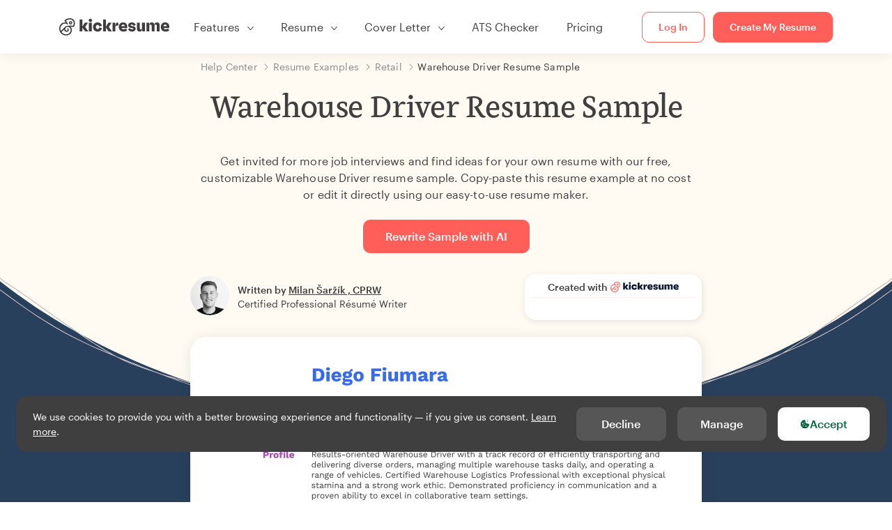

--- FILE ---
content_type: text/html; charset=utf-8
request_url: https://www.kickresume.com/en/help-center/warehouse-driver-resume-sample/
body_size: 16950
content:










<!DOCTYPE html>
<html lang="en"
      >
  <head>
    <meta charset="utf-8" />
    <meta name="viewport" content="width=device-width, initial-scale=1, shrink-to-fit=no" />
    <meta http-equiv="X-UA-Compatible" content="ie=edge" />
    <meta name="apple-itunes-app" content="app-id=1523618695" />
    
      
        <meta name="robots"
              content="index, follow, max-image-preview:large, max-snippet:-1, max-video-preview:-1" />
      
    
    <title>
      Warehouse Driver Resume Sample | Kickresume
    </title>

    <link rel="preload"
          href="https://d1civoyjepycei.cloudfront.net/static/fonts/Henk-Work-Regular.dda89f50fa47.woff"
          as="font"
          type="font/woff"
          crossorigin />
    <link rel="preload"
          href="https://d1civoyjepycei.cloudfront.net/static/fonts/Graphik-Regular-Web.9d6366cc35a8.woff2"
          as="font"
          type="font/woff2"
          crossorigin />
    <link rel="preload"
          href="https://d1civoyjepycei.cloudfront.net/static/fonts/Graphik-Medium-Web.e8b835d2ea32.woff2"
          as="font"
          type="font/woff2"
          crossorigin />

    
  
  
    
      <link rel="alternate" hreflang="en" href="https://www.kickresume.com/en/help-center/warehouse-driver-resume-sample/" />
    
  
    
      <link rel="alternate" hreflang="sk" href="https://www.kickresume.com/sk/karierne-centrum/vodic-v-sklade-vzor-zivotopisu/" />
    
  
    
      <link rel="alternate" hreflang="es" href="https://www.kickresume.com/es/centro-orientacion/conductor-almacen-modelo-curriculum/" />
    
  
    
      <link rel="alternate" hreflang="de" href="https://www.kickresume.com/de/hilfecenter/lagerfahrer-lebenslauf/" />
    
  
    
      <link rel="alternate" hreflang="pt" href="https://www.kickresume.com/pt/centro-de-ajuda/condutor-armazem-amostra-de-curriculo/" />
    
  
    
      <link rel="alternate" hreflang="it" href="https://www.kickresume.com/it/centro-assistenza/autista-magazzino-modello-di-cv/" />
    
  
  
    <link rel="alternate" hreflang="x-default" href="https://www.kickresume.com/en/help-center/warehouse-driver-resume-sample/" />
  


    
      <link rel="apple-touch-icon" sizes="57x57" href="/static/img/favicon/apple-icon-57x57.png" />
      <link rel="apple-touch-icon" sizes="60x60" href="/static/img/favicon/apple-icon-60x60.png" />
      <link rel="apple-touch-icon" sizes="72x72" href="/static/img/favicon/apple-icon-72x72.png" />
      <link rel="apple-touch-icon" sizes="76x76" href="/static/img/favicon/apple-icon-76x76.png" />
      <link rel="apple-touch-icon" sizes="114x114" href="/static/img/favicon/apple-icon-114x114.png" />
      <link rel="apple-touch-icon" sizes="120x120" href="/static/img/favicon/apple-icon-120x120.png" />
      <link rel="apple-touch-icon" sizes="144x144" href="/static/img/favicon/apple-icon-144x144.png" />
      <link rel="apple-touch-icon" sizes="152x152" href="/static/img/favicon/apple-icon-152x152.png" />
      <link rel="apple-touch-icon" sizes="180x180" href="/static/img/favicon/apple-icon-180x180.png" />
      <link rel="icon"
            type="image/png"
            sizes="192x192"
            href="/static/img/favicon/android-icon-192x192.png" />
      <link rel="icon" type="image/png" sizes="32x32" href="/static/img/favicon/favicon-32x32.png" />
      <link rel="icon" type="image/png" sizes="96x96" href="/static/img/favicon/favicon-96x96.png" />
      <link rel="icon" type="image/png" sizes="16x16" href="/static/img/favicon/favicon-16x16.png" />
    

    <link rel="manifest" href="/static/img/favicon/manifest.json" />

    
      <meta name="msapplication-TileColor" content="#ffffff" />
      <meta name="msapplication-TileImage" content="https://d1civoyjepycei.cloudfront.net/static/img/favicon/ms-icon-144x144.7e77c5303a46.png" />
      <meta name="theme-color" content="#ffffff" />
    

    
      <meta property="og:site_name" content="Kickresume" />
      <meta property="og:url" content="https://www.kickresume.com/en/help-center/warehouse-driver-resume-sample/" />
      <meta property="og:locale" content="en_EN" />
      <meta property="fb:app_id" content="1545311135742676" />
      <meta name="twitter:card" content="summary_large_image" />
      <meta name="twitter:site" content="@kickresume" />
      <meta name="twitter:creator" content="@kickresume" />
    

    <meta property="og:type" content="website" />

    
  <meta name="title" content="Warehouse Driver Resume Sample" />
  <meta property="og:title" content="Warehouse Driver Resume Sample" />


    
  
    
      <meta name="description" content="Get invited for more job interviews and find ideas for your own resume with our free, customizable Warehouse Driver resume sample." />
      <meta property="og:description" content="Get invited for more job interviews and find ideas for your own resume with our free, customizable Warehouse Driver resume sample." />
    
  


    <meta property="og:image" content="https://d1xn1bcogdo8ve.cloudfront.net/1115/image.png" />

    
      <link rel="stylesheet" href="https://d1civoyjepycei.cloudfront.net/static/CACHE/css/output.69c0ebc61f2b.css" type="text/css">
    

    
      
  <script>
    window.dataLayer = [{
      intercomAppId: "olu2gwe6",
    }];
    
  </script>
  <script>window.ENABLE_GOOGLE_TAG = true;</script>
  <script>
    (function(w,d,s,l,i){w[l]=w[l]||[];w[l].push({'gtm.start':
    new Date().getTime(),event:'gtm.js'});var f=d.getElementsByTagName(s)[0],
    j=d.createElement(s),dl=l!='dataLayer'?'&l='+l:'';j.async=true;j.src=
    'https://www.googletagmanager.com/gtm.js?id='+i+dl;f.parentNode.insertBefore(j,f);
    })(window,document,'script','dataLayer', 'GTM-NPWF79H');
  </script>



      

    

    <script type="text/javascript" src="//widget.trustpilot.com/bootstrap/v5/tp.widget.bootstrap.min.js" async></script>

    
  <link rel="canonical" href="https://www.kickresume.com/en/help-center/warehouse-driver-resume-sample/" />
  


  
  <script type="application/ld+json">
  {
    "@context": "https://schema.org/",
    "@type": "CreativeWorkSeries",
    "aggregateRating": {
      "@type": "AggregateRating",
      "ratingValue": 4.7,
      "reviewCount": 58
    },
    "name": "Warehouse Driver Resume Sample"
  }
  </script>



  

  </head>

  <body class="body-help body-help--sample-detail">

    
      


  
  <div id="g_id_onload"
       data-client_id="986081539142-apj5le7ok9tie6pto041q0bepjofllbq.apps.googleusercontent.com"
       data-login_uri="https://www.kickresume.com/account/complete/google-onetap/"></div>


    

    
      
<div id="cookie-panel"
     class="cookie-panel cookie-panel-dark"
     data-active-state-label="Active"
     data-inactive-state-label="Inactive">
  <div id="cookie-consent-banner" class="cookie-consent-banner">
    <span class="cookie-consent-banner-text">
      We use cookies to provide you with a better browsing experience and functionality — if you give us consent. <a href="/privacy/#cookies">Learn more</a>.
    </span>
    <div class="cookie-consent-banner-buttons">
      <button class="btn btn-no-hover btn-dark"
              id="decline_btn">Decline</button>
      <button type="button"
              class="btn btn-no-hover btn-dark"
              id="cookie_settings_btn">Manage</button>
      <button class="btn cookie-consent-banner-accept-button" id="accept_all_btn">
        <svg xmlns="http://www.w3.org/2000/svg" viewBox="0 0 15 16" class="cookie-consent-banner--svg">
          <path d="M11.967.81a.67.67 0 0 0-.66.684c0 .363.316.683.668.68a.667.667 0 0 0 .652-.645h.002c0-.416-.283-.721-.662-.718zm-4.178.262c-1.81.024-3.431.568-4.816 1.758C1.802 3.838 1.026 5.093.672 6.6a7.198 7.198 0 0 0-.149 2.17 6.832 6.832 0 0 0 1.319 3.585c.82 1.126 1.876 1.953 3.19 2.442a6.864 6.864 0 0 0 1.624.36c1.09.101 2.602-.044 3.26-.294h.002c1.56-.592 2.826-1.68 3.709-3.218a6.742 6.742 0 0 0 .836-2.532c.059-.468.026-.947.035-1.422.003-.099-.048-.102-.123-.072-.154.061-.309.124-.467.178-.467.16-.88.033-1.254-.262a1.865 1.865 0 0 1-.431-.459c-.074-.12-.142-.114-.266-.074-1.103.362-2.53.087-3.115-1.139-.332-.698-.323-1.42-.139-2.15.042-.167.051-.254-.139-.354-.488-.254-.716-.698-.748-1.238-.018-.3.007-.602.1-.892.044-.136-.017-.157-.127-.157zm3.676 2.453a.662.662 0 0 0-.62.621c-.004.355.277.662.612.665.321.003.632-.303.637-.627.006-.331-.313-.663-.63-.659zM6.273 4.563c.31-.022.609.293.614.613.005.303-.314.616-.623.611a.605.605 0 0 1-.608-.61c0-.424.292-.592.617-.614zM3.984 6.394c.51 0 1.1.461 1.055 1.105.045.602-.54 1.09-1.078 1.078-.58-.013-1.083-.517-1.076-1.103a1.115 1.115 0 0 1 1.1-1.08zm3.307 1.357a.628.628 0 0 1 .643.64l-.002.003c0 .332-.294.637-.616.638a.672.672 0 0 1-.66-.64.648.648 0 0 1 .635-.641zM4.646 10.26a.776.776 0 0 1 .782.799.771.771 0 0 1-.783.755.802.802 0 0 1-.762-.787c.006-.4.373-.768.763-.767zm4.756.26c.558-.004 1.01.43 1.028 1.025.013.53-.479.987-1.018.998-.545.011-1.046-.533-.982-1.008-.04-.605.48-1.012.972-1.015z" />
        </svg>
        Accept
      </button>
    </div>
  </div>

  <div class="cookies fade modal"
       id="cookies-settings-modal"
       tabindex="-1"
       role="dialog"
       aria-hidden="true">
    <div class="modal-dialog modal-dialog-centered" role="document">
      <div class="modal-content">
        <div class="modal-header">
          <h5 class="modal-title">Privacy preference center</h5>
          <button type="button" class="close" data-dismiss="modal" aria-label="Close">
            <span aria-hidden="true">&times;</span>
          </button>
        </div>
        <div class="modal-body">
          <div class="cookie-modal-sidebar">
            <div role="menuitem" class="item selected" onclick="openCookieTab('your', this)">
              <div class="item-name">Your privacy</div>
            </div>
            <div role="menuitem" class="item" onclick="openCookieTab('necessary', this)">
              <div class="item-name">Necessary cookies</div>
              <label class="switch disabled">
                <input type="checkbox" checked disabled />
                <span class="slider round"></span>
              </label>
            </div>
            <div role="menuitem" class="item" onclick="openCookieTab('performance', this)">
              <div class="item-name">Performance cookies</div>
              <label class="switch">
                <input type="checkbox"
                       id="performance-cookie-setting"
                       onchange="handleCheckboxChange('performance', this)" />
                <span class="slider round"></span>
              </label>
            </div>
            <div role="menuitem" class="item" onclick="openCookieTab('advertising', this)">
              <div class="item-name">Marketing cookies</div>
              <label class="switch">
                <input type="checkbox"
                       id="advertising-cookie-setting"
                       onchange="handleCheckboxChange('advertising', this)" />
                <span class="slider round"></span>
              </label>
            </div>
          </div>
          <div id="your" class="cookie-modal-main open">
            <div class="heading">
              <div class="heading-text">Your privacy</div>
            </div>
            <div class="text">
              <p>
                <strong>We care about your privacy</strong>
              </p>
              <p>
                When you visit our website, we will use cookies to make sure you enjoy your stay. We respect your privacy and we’ll never share your resumes and cover letters with recruiters or job sites. On the other hand, we’re using several third party tools to help us run our website with all its functionality.
              </p>
              <p>
                But what exactly are cookies? Cookies are small bits of information which get stored on your computer. This information usually isn’t enough to directly identify you, but it allows us to deliver a page tailored to your particular needs and preferences.
              </p>
              <p>
                Because we really care about your right to privacy, we give you a lot of control over which cookies we use in your sessions. Click on the different category headings on the left to find out more, and change our default settings.
              </p>
              <p>
                However, remember that blocking some types of cookies may impact your experience of our website. Finally, note that we’ll need to use a cookie to remember your cookie preferences.
              </p>
            </div>
          </div>
          <div id="necessary" class="cookie-modal-main">
            <div class="heading">
              <div class="heading-text">Necessary cookies</div>
              <div class="heading-state active">Active</div>
            </div>
            <div class="text">
              <p>
                Without these cookies our website wouldn’t function and they cannot be switched off. We need them to provide services that you’ve asked for.
              </p>
              <p>
                Want an example? We use these cookies when you sign in to Kickresume. We also use them to remember things you’ve already done, like text you’ve entered into a registration form so it’ll be there when you go back to the page in the same session.
              </p>
            </div>
          </div>
          <div id="performance" class="cookie-modal-main">
            <div class="heading">
              <div class="heading-text">Performance cookies</div>
              <div class="heading-state"></div>
            </div>
            <div class="text">
              <p>
                Thanks to these cookies, we can count visits and traffic sources to our pages. This allows us to measure and improve the performance of our website and provide you with content you’ll find interesting.
              </p>
              <p>
                Performance cookies let us see which pages are the most and least popular, and how you and other visitors move around the site.
              </p>
              <p>
                All information these cookies collect is aggregated (it’s a statistic) and therefore completely anonymous. If you don’t let us use these cookies, you’ll leave us in the dark a bit, as we won’t be able to give you the content you may like.
              </p>
            </div>
          </div>
          <div id="advertising" class="cookie-modal-main">
            <div class="heading">
              <div class="heading-text">Marketing cookies</div>
              <div class="heading-state"></div>
            </div>
            <div class="text">
              <p>
                We use these cookies to uniquely identify your browser and internet device. Thanks to them, we and our partners can build a profile of your interests, and target you with discounts to our service and specialized content.
              </p>
              <p>
                On the other hand, these cookies allow some companies target you with advertising on other sites. This is to provide you with advertising that you might find interesting, rather than with a series of irrelevant ads you don’t care about.
              </p>
            </div>
          </div>
        </div>
        <div class="modal-footer">
          <button type="button" class="btn btn-outline-dark" id="save_settings_btn">Save Settings</button>
          <button type="button" class="btn btn-outline-dark" id="decline_btn">Decline</button>
          <button type="button" class="btn modal-footer--accept-btn" id="accept_all_btn">
            <svg xmlns="http://www.w3.org/2000/svg" viewBox="0 0 15 16" class="cookie-consent-banner--svg">
              <path d="M11.967.81a.67.67 0 0 0-.66.684c0 .363.316.683.668.68a.667.667 0 0 0 .652-.645h.002c0-.416-.283-.721-.662-.718zm-4.178.262c-1.81.024-3.431.568-4.816 1.758C1.802 3.838 1.026 5.093.672 6.6a7.198 7.198 0 0 0-.149 2.17 6.832 6.832 0 0 0 1.319 3.585c.82 1.126 1.876 1.953 3.19 2.442a6.864 6.864 0 0 0 1.624.36c1.09.101 2.602-.044 3.26-.294h.002c1.56-.592 2.826-1.68 3.709-3.218a6.742 6.742 0 0 0 .836-2.532c.059-.468.026-.947.035-1.422.003-.099-.048-.102-.123-.072-.154.061-.309.124-.467.178-.467.16-.88.033-1.254-.262a1.865 1.865 0 0 1-.431-.459c-.074-.12-.142-.114-.266-.074-1.103.362-2.53.087-3.115-1.139-.332-.698-.323-1.42-.139-2.15.042-.167.051-.254-.139-.354-.488-.254-.716-.698-.748-1.238-.018-.3.007-.602.1-.892.044-.136-.017-.157-.127-.157zm3.676 2.453a.662.662 0 0 0-.62.621c-.004.355.277.662.612.665.321.003.632-.303.637-.627.006-.331-.313-.663-.63-.659zM6.273 4.563c.31-.022.609.293.614.613.005.303-.314.616-.623.611a.605.605 0 0 1-.608-.61c0-.424.292-.592.617-.614zM3.984 6.394c.51 0 1.1.461 1.055 1.105.045.602-.54 1.09-1.078 1.078-.58-.013-1.083-.517-1.076-1.103a1.115 1.115 0 0 1 1.1-1.08zm3.307 1.357a.628.628 0 0 1 .643.64l-.002.003c0 .332-.294.637-.616.638a.672.672 0 0 1-.66-.64.648.648 0 0 1 .635-.641zM4.646 10.26a.776.776 0 0 1 .782.799.771.771 0 0 1-.783.755.802.802 0 0 1-.762-.787c.006-.4.373-.768.763-.767zm4.756.26c.558-.004 1.01.43 1.028 1.025.013.53-.479.987-1.018.998-.545.011-1.046-.533-.982-1.008-.04-.605.48-1.012.972-1.015z" />
            </svg>
            Accept All
          </button>
        </div>
      </div>
    </div>
  </div>
</div>

    

    
      
      <nav class="navbar main-navbar navbar-light nav-fixed nav-down autohide-off navbar-expand-lg mb-4">
        <div class="container container--wide">
          <a class="navbar-brand" href="/en/">
            
              <img width="158" height="25" src="https://d1civoyjepycei.cloudfront.net/static/img/logo/kickresume-black.4a2a4eb3ee16.svg" alt="Kickresume" />
            
          </a>
          <button class="navbar-toggler"
                  type="button"
                  data-toggle="collapse"
                  data-target="#navbarCollapse"
                  aria-controls="navbarCollapse"
                  aria-expanded="false"
                  aria-label="Toggle navigation">
            <span class="navbar-toggler-icon"></span>
          </button>
          <div class="collapse navbar-collapse offcanvas-collapse "
               id="navbarCollapse">
            <ul class="navbar-nav">
              <li class="nav-item dropdown onhover-dropdown">
                <a class="nav-link dropdown-toggle"
                   data-toggle="dropdown"
                   href="#"
                   role="button"
                   aria-haspopup="true"
                   aria-expanded="false">Features</a>
                <div class="dropdown-menu ml-0">
                  <div class="container container--wide dropdown-menu--col-wrapper last-narrow-col">
                    <div class="dropdown-menu--col">
                      <a class="dropdown-item dropdown-item-with-image" href="/en/resumes/">
                        <div class="nav-image">
                          <img width="50" height="50" src="https://d1civoyjepycei.cloudfront.net/static/img/color_icons/icon-cvbuilder.551449f5c0ed.svg" alt="" />
                        </div>
                        <div class="nav-content">
                          <div class="nav-content-title">Resume Builder</div>
                          <div class="nav-content-desc">Create your best resume yet. Get hired.</div>
                        </div>
                      </a>

                      <a class="dropdown-item dropdown-item-with-image" href="/en/cover-letters/">
                        <div class="nav-image">
                          <img width="50" height="50" src="https://d1civoyjepycei.cloudfront.net/static/img/color_icons/coverletters.fcc8147c16b6.svg" alt="" />
                        </div>
                        <div class="nav-content">
                          <div class="nav-content-title">Cover Letter Builder</div>
                          <div class="nav-content-desc">Attach a matching cover letter.</div>
                        </div>
                      </a>

                      <a class="dropdown-item dropdown-item-with-image" href="/en/online-web/">
                        <div class="nav-image">
                          <img width="50" height="50" src="https://d1civoyjepycei.cloudfront.net/static/img/color_icons/websites.d0bb2e871cf8.svg" alt="" />
                        </div>
                        <div class="nav-content">
                          <div class="nav-content-title">Website Builder</div>
                          <div class="nav-content-desc">Let employers find you online.</div>
                        </div>
                      </a>

                      <a class="dropdown-item dropdown-item-with-image" href="/en/ai-career-map/">
                        <div class="nav-image">
                          <img width="50" height="50" src="https://d1civoyjepycei.cloudfront.net/static/img/color_icons/career-path-explorer.329238f63c08.svg" alt="" />
                        </div>
                        <div class="nav-content">
                          <div class="nav-content-title">Career Map</div>
                          <div class="nav-content-desc">Find your ideal career path based on data.</div>
                        </div>
                      </a>
                    </div>
                    <div class="dropdown-menu--col">
                      <a class="dropdown-item dropdown-item-with-image" href="/en/resume-checker/">
                        <div class="nav-image">
                          <img width="50" height="50" src="https://d1civoyjepycei.cloudfront.net/static/img/color_icons/analytics.eff30fcd9d52.svg" alt="" />
                        </div>
                        <div class="nav-content">
                          <div class="nav-content-title">Resume Checker</div>
                          <div class="nav-content-desc">Get instant feedback for your resume.</div>
                        </div>
                      </a>

                      <a class="dropdown-item dropdown-item-with-image" href="/en/ai-resume-writer/">
                        <div class="nav-image">
                          <img width="50" height="50" src="https://d1civoyjepycei.cloudfront.net/static/img/color_icons/ai_resume_writer.bcc8b6ebfc54.svg" alt="" />
                        </div>
                        <div class="nav-content">
                          <div class="nav-content-title">AI Resume Writer</div>
                          <div class="nav-content-desc">Let AI write your resume.</div>
                        </div>
                      </a>

                      <a class="dropdown-item dropdown-item-with-image" href="/en/ai-cover-letter-writer/">
                        <div class="nav-image">
                          <img width="50" height="50" src="https://d1civoyjepycei.cloudfront.net/static/img/color_icons/ai_resume_writer.bcc8b6ebfc54.svg" alt="" />
                        </div>
                        <div class="nav-content">
                          <div class="nav-content-title">AI Cover Letter Writer</div>
                          <div class="nav-content-desc">
                            GPT-4.1 powered cover letter writer.
                          </div>
                        </div>
                      </a>

                      <a class="dropdown-item dropdown-item-with-image" href="/en/ai-resignation-letter-writer/">
                        <div class="nav-image">
                          <img width="50" height="50" src="https://d1civoyjepycei.cloudfront.net/static/img/color_icons/ai_resume_writer.bcc8b6ebfc54.svg" alt="" />
                        </div>
                        <div class="nav-content">
                          <div class="nav-content-title">AI Resignation Letter Generator</div>
                          <div class="nav-content-desc">AI can help you quit your job too.</div>
                        </div>
                      </a>
                    </div>
                    <div class="dropdown-menu--col d-none d-lg-block">
                      <a class="dropdown-item font-weight-bold dropdown-menu-category-title"
                         href="/en/help-center/resume-samples/">Resume Examples</a>
                      
                        <a class="dropdown-item"
                           href="/en/help-center/software-engineering-resume-samples/">
                          Software Engineering
                        </a>
                      
                        <a class="dropdown-item"
                           href="/en/help-center/engineering-resume-samples/">
                          Engineering
                        </a>
                      
                        <a class="dropdown-item"
                           href="/en/help-center/back-end-developer-resume-samples/">
                          Back-End Developer / Engineer
                        </a>
                      
                        <a class="dropdown-item"
                           href="/en/help-center/intern-resume-samples/">
                          Student Internship
                        </a>
                      
                        <a class="dropdown-item"
                           href="/en/help-center/business-resume-samples/">
                          Business
                        </a>
                      
                        <a class="dropdown-item"
                           href="/en/help-center/healthcare-resume-samples/">
                          Healthcare
                        </a>
                      
                      <a class="text-primary see-all-link" href="/en/help-center/resume-samples/">
                        View all examples
                      </a>
                    </div>
                  </div>
                </div>
              </li>
              <li class="nav-item dropdown onhover-dropdown">
                <a class="nav-link dropdown-toggle"
                   data-toggle="dropdown"
                   href="#"
                   role="button"
                   aria-haspopup="true"
                   aria-expanded="false">Resume</a>
                <div class="dropdown-menu ml-0">
                  <div class="container container--wide dropdown-menu--col-wrapper">
                    <div class="dropdown-menu--col">
                      <a class="dropdown-item dropdown-item-with-image" href="/en/resumes/">
                        <div class="nav-image">
                          <img width="50" height="50" src="https://d1civoyjepycei.cloudfront.net/static/img/color_icons/icon-cvbuilder.551449f5c0ed.svg" alt="" />
                        </div>
                        <div class="nav-content">
                          <div class="nav-content-title">Resume Builder</div>
                          <div class="nav-content-desc">Create your best resume yet. Get hired.</div>
                        </div>
                      </a>

                      <a class="dropdown-item dropdown-item-with-image" href="/en/ai-resume-writer/">
                        <div class="nav-image">
                          <img width="50" height="50" src="https://d1civoyjepycei.cloudfront.net/static/img/color_icons/ai_resume_writer.bcc8b6ebfc54.svg" alt="" />
                        </div>
                        <div class="nav-content">
                          <div class="nav-content-title">AI Resume Writer</div>
                          <div class="nav-content-desc">Let AI write your resume.</div>
                        </div>
                      </a>

                      <a class="dropdown-item dropdown-item-with-image" href="/en/resume-checker/">
                        <div class="nav-image">
                          <img width="50" height="50" src="https://d1civoyjepycei.cloudfront.net/static/img/color_icons/analytics.eff30fcd9d52.svg" alt="" />
                        </div>
                        <div class="nav-content">
                          <div class="nav-content-title">Resume Checker</div>
                          <div class="nav-content-desc">Get instant feedback for your resume.</div>
                        </div>
                      </a>

                      <a class="dropdown-item dropdown-item-with-image" href="/en/templates/resume/">
                        <div class="nav-image">
                          <img width="50" height="50" src="https://d1civoyjepycei.cloudfront.net/static/img/color_icons/icon-templates.5dcd9e98032d.svg" alt="" />
                        </div>
                        <div class="nav-content">
                          <div class="nav-content-title">Resume Templates</div>
                          <div class="nav-content-desc">Designed by typographers, approved by recruiters.</div>
                        </div>
                      </a>

                      <a class="dropdown-item dropdown-item-with-image d-lg-none"
                         href="/en/help-center/resume-samples/">
                        <div class="nav-image">
                          <img width="50" height="50" src="https://d1civoyjepycei.cloudfront.net/static/img/color_icons/icon-library.7752fc29b10b.svg" alt="" />
                        </div>
                        <div class="nav-content">
                          <div class="nav-content-title">Resume Examples</div>
                          <div class="nav-content-desc">Browse resume samples from real people who got hired.</div>
                        </div>
                      </a>

                      <a class="dropdown-item dropdown-item-with-image d-lg-none"
                         href="/en/help-center/how-to-write-resume/">
                        <div class="nav-image">
                          <img width="50" height="50" src="https://d1civoyjepycei.cloudfront.net/static/img/color_icons/icon-guides.0a7f822ce75f.svg" alt="" />
                        </div>
                        <div class="nav-content">
                          <div class="nav-content-title">Guides</div>
                          <div class="nav-content-desc">Learn to write an outstanding resume.</div>
                        </div>
                      </a>
                    </div>
                    <div class="dropdown-menu--col d-none d-lg-block">
                      <a class="dropdown-item font-weight-bold dropdown-menu-category-title"
                         href="/en/help-center/resume-samples/">Resume Examples</a>
                      
                        <a class="dropdown-item"
                           href="/en/help-center/software-engineering-resume-samples/">
                          Software Engineering
                        </a>
                      
                        <a class="dropdown-item"
                           href="/en/help-center/engineering-resume-samples/">
                          Engineering
                        </a>
                      
                        <a class="dropdown-item"
                           href="/en/help-center/back-end-developer-resume-samples/">
                          Back-End Developer / Engineer
                        </a>
                      
                        <a class="dropdown-item"
                           href="/en/help-center/intern-resume-samples/">
                          Student Internship
                        </a>
                      
                        <a class="dropdown-item"
                           href="/en/help-center/business-resume-samples/">
                          Business
                        </a>
                      
                        <a class="dropdown-item"
                           href="/en/help-center/healthcare-resume-samples/">
                          Healthcare
                        </a>
                      
                      <a class="text-primary see-all-link" href="/en/help-center/resume-samples/">
                        View all examples
                      </a>
                    </div>
                    <div class="dropdown-menu--col d-none d-lg-block">
                      <a class="dropdown-item font-weight-bold dropdown-menu-category-title"
                         href="/en/help-center/how-to-write-resume/">Guides</a>
                      
                      <a class="dropdown-item" href="/en/help-center/how-write-profile-resume/">How to Write a Professional Resume Summary? [+Examples]</a><a class="dropdown-item" href="/en/help-center/how-write-experience-resume/">How to Describe Your Work Experience on a Resume? [+Examples]</a><a class="dropdown-item" href="/en/help-center/how-write-skills-resume/">Resume Skills: How to Write a Skills Section in 2026? [+Examples]</a><a class="dropdown-item" href="/en/help-center/how-write-awards-strengths-accomplishments-graphs-resume/">How to List Awards and Achievements on a Resume [+Examples]</a>
                      <a class="text-primary see-all-link" href="/en/help-center/how-to-write-resume/">
                        View all guides
                      </a>
                    </div>
                  </div>
                </div>
              </li>
              <li class="nav-item dropdown onhover-dropdown">
                <a class="nav-link dropdown-toggle"
                   data-toggle="dropdown"
                   href="#"
                   role="button"
                   aria-haspopup="true"
                   aria-expanded="false">Cover Letter</a>
                <div class="dropdown-menu ml-0">
                  <div class="container container--wide dropdown-menu--col-wrapper">
                    <div class="dropdown-menu--col">
                      <a class="dropdown-item dropdown-item-with-image" href="/en/cover-letters/">
                        <div class="nav-image">
                          <img width="50" height="50" src="https://d1civoyjepycei.cloudfront.net/static/img/color_icons/coverletters.fcc8147c16b6.svg" alt="" />
                        </div>
                        <div class="nav-content">
                          <div class="nav-content-title">Cover Letter Builder</div>
                          <div class="nav-content-desc">Tell your story with a stunning cover letter.</div>
                        </div>
                      </a>

                      <a class="dropdown-item dropdown-item-with-image" href="/en/ai-cover-letter-writer/">
                        <div class="nav-image">
                          <img width="50" height="50" src="https://d1civoyjepycei.cloudfront.net/static/img/color_icons/ai_resume_writer.bcc8b6ebfc54.svg" alt="" />
                        </div>
                        <div class="nav-content">
                          <div class="nav-content-title">AI Cover Letter Writer</div>
                          <div class="nav-content-desc">
                            GPT-4.1 powered cover letter writer.
                          </div>
                        </div>
                      </a>

                      <a class="dropdown-item dropdown-item-with-image" href="/en/templates/cover-letter/">
                        <div class="nav-image">
                          <img width="50" height="50" src="https://d1civoyjepycei.cloudfront.net/static/img/color_icons/icon-templates.5dcd9e98032d.svg" alt="" />
                        </div>
                        <div class="nav-content">
                          <div class="nav-content-title">Cover Letter Templates</div>
                          <div class="nav-content-desc">Cover letter designs that match your resume.</div>
                        </div>
                      </a>

                      <a class="dropdown-item dropdown-item-with-image d-lg-none"
                         href="/en/help-center/cover-letter-samples/">
                        <div class="nav-image">
                          <img width="50" height="50" src="https://d1civoyjepycei.cloudfront.net/static/img/color_icons/icon-library.7752fc29b10b.svg" alt="" />
                        </div>
                        <div class="nav-content">
                          <div class="nav-content-title">Cover Letter Examples</div>
                          <div class="nav-content-desc">Cover letter samples from real people who got hired.</div>
                        </div>
                      </a>

                      <a class="dropdown-item dropdown-item-with-image d-lg-none"
                         href="/en/help-center/how-to-write-cover-letter/">
                        <div class="nav-image">
                          <img width="50" height="50" src="https://d1civoyjepycei.cloudfront.net/static/img/color_icons/icon-guides.0a7f822ce75f.svg" alt="" />
                        </div>
                        <div class="nav-content">
                          <div class="nav-content-title">Cover Letter Guides</div>
                          <div class="nav-content-desc">Learn to write an outstanding cover letter.</div>
                        </div>
                      </a>
                    </div>
                    <div class="dropdown-menu--col d-none d-lg-block">
                      <a class="dropdown-item font-weight-bold dropdown-menu-category-title"
                         href="/en/help-center/cover-letter-samples/">
                        Cover Letter Examples
                      </a>
                      
                        <a class="dropdown-item"
                           href="/en/help-center/software-engineering-cover-letter-samples/">
                          Software Engineering
                        </a>
                      
                        <a class="dropdown-item"
                           href="/en/help-center/engineering-cover-letter-samples/">
                          Engineering
                        </a>
                      
                        <a class="dropdown-item"
                           href="/en/help-center/back-end-developer-cover-letter-samples/">
                          Back-End Developer / Engineer
                        </a>
                      
                        <a class="dropdown-item"
                           href="/en/help-center/intern-cover-letter-samples/">
                          Student Internship
                        </a>
                      
                        <a class="dropdown-item"
                           href="/en/help-center/business-cover-letter-samples/">
                          Business
                        </a>
                      
                        <a class="dropdown-item"
                           href="/en/help-center/healthcare-cover-letter-samples/">
                          Healthcare
                        </a>
                      
                      <a class="text-primary see-all-link" href="/en/help-center/cover-letter-samples/">
                        View all examples
                      </a>
                    </div>
                    <div class="dropdown-menu--col d-none d-lg-block">
                      <a class="dropdown-item font-weight-bold dropdown-menu-category-title"
                         href="/en/help-center/how-to-write-cover-letter/">Guides</a>
                      
                      
                        <a class="dropdown-item" href="/en/help-center/what-is-a-cover-letter-and-how-to-write-one-expert-guide/">What Is a Cover Letter and How to Write One (Expert Guide)</a>
                      
                        <a class="dropdown-item" href="/en/help-center/cover-letter-guide-how-long-should-a-cover-letter-be/">How Long Should a Cover Letter Be in 2026? (+Examples)</a>
                      
                        <a class="dropdown-item" href="/en/help-center/how-to-start-a-cover-letter/">How to Start a Cover Letter: 7 Great Cover Letter Openings (+Examples)</a>
                      
                        <a class="dropdown-item" href="/en/help-center/how-to-end-a-cover-letter/">How to End a Cover Letter? 8 Great Cover Letter Endings (+Examples)</a>
                      
                      <a class="text-primary see-all-link" href="/en/help-center/how-to-write-cover-letter/">
                        View all guides
                      </a>
                    </div>
                  </div>
                </div>
              </li>
              <li class="nav-item">
                <a class="nav-link d-lg-none d-xl-flex text-center" href="/en/ats-resume-checker/">ATS Checker</a>
              </li>
              <li class="nav-item">
                <a class="nav-link" href="/en/pricing/">Pricing</a>
              </li>
            </ul>
            
              <ul class="navbar-nav navbar-nav--buttons ml-auto">
                
                  <li class="nav-item">
                    <a class="btn btn-sm btn-outline-primary" href="/login/">Log In</a>
                  </li>
                  <li class="nav-item">
                    <a class="btn btn-sm btn-primary" href="/register/">Create My Resume</a>
                  </li>
                
              </ul>
            
          </div>
        </div>
      </nav>
    
    
      





      
      





    

    
  <main>
    
  <div id="sample-detail--variant-1">






<div class="section pt-0 pb-5 bg-light">
  <div class="row text-narrow">
    <div class="col mt-2">
      

<nav aria-label="breadcrumb">
  <ol class="breadcrumb breadcrumb--compact"
      itemscope
      itemtype="https://schema.org/BreadcrumbList">
    <li class="breadcrumb-item" itemprop="itemListElement" itemscope itemtype="https://schema.org/ListItem">
      <a href="/en/help-center/" itemprop="item"><small itemprop="name">Help Center</small></a>
      <meta itemprop="position" content="1" />
    </li>
    <li class="breadcrumb-item" itemprop="itemListElement" itemscope itemtype="https://schema.org/ListItem">
      
        <a href="/en/help-center/resume-samples/" itemprop="item">
          <small itemprop="name">Resume Examples</small>
        </a>
      
      <meta itemprop="position" content="2" />
    </li>
    
      <li class="breadcrumb-item" itemprop="itemListElement" itemscope itemtype="https://schema.org/ListItem">
        
          <a href="/en/help-center/retail-resume-samples/" itemprop="item">
            <small itemprop="name">Retail</small>
          </a>
        
        <meta itemprop="position" content="3" />
      </li>
    
    <li class="breadcrumb-item active"
        aria-current="location"
        itemprop="itemListElement"
        itemscope
        itemtype="https://schema.org/ListItem">
      <small itemprop="name">Warehouse Driver Resume Sample</small>
      <meta itemprop="position" content="4" />
    </li>
  </ol>
</nav>

    </div>
  </div>
  <div class="row text-narrow text-center justify-content-center">
    <div class="col">
      <h1 class="help-h1">Warehouse Driver Resume Sample</h1>
    </div>
    <div class="my-3 mb-md-4 col-12 d-flex justify-content-center align-items-center">
      
    </div>
    <div class="col mb-2">
      
        <p class="mb-4 font-size-base text-left text-md-center">Get invited for more job interviews and find ideas for your own resume with our free, customizable Warehouse Driver resume sample. Copy-paste this resume example at no cost or edit it directly using our easy-to-use resume maker.</p>
      
      <a href="/dashboard/create/warehouse-driver/"
         class="btn btn-primary sample-detail-edit-sample-button">
        
          Rewrite Sample with AI
        
      </a>
    </div>
  </div>
</div>
<div class="section bg-sample has-lines bottom-only py-0">
  <div class="container container--ultra-narrow py-0">
    <div class="my-4 d-flex justify-content-center justify-content-md-between align-items-center">
      <div>
        
          


  <div class="author-short">
    
      
        <a href="/en/help-center/authors/milan-sarzik/" class="author-link">
        
        <div class="author-photo">
          <img class="rounded-img"
               width="56"
               height="56"
               src="https://d2xe0iugdha6pz.cloudfront.net/person-photos/milan-sarzik.jpg"
               loading="lazy"
               alt="Milan Šaržík — Certified Professional Résumé Writer" />
        </div>
        </a>
    
    <div class="author-info">
      
        <a href="/en/help-center/authors/milan-sarzik/" class="author-link">
        
        <div class="author-name">
          
            Written by
          
          <span class="underline">Milan Šaržík
            , CPRW
          </span>
        </div>
        </a>
      
        <div class="author-job-title ">Certified Professional Résumé Writer</div>
      
      
    </div>
  </div>


        
      </div>
      

<div class="trustpilot-box d-none d-md-block bg-white with-shadow">
  <div class="d-flex align-items-center justify-content-center">
    Created with
    <img class="ml-1"
         src="https://d1civoyjepycei.cloudfront.net/static/img/logo/kickresume-colored.4082f615242f.svg"
         width="98"
         height="15"
         alt="Kickresume" />
  </div>
  <hr class="border-primary my-1" />
  <!-- TrustBox widget - Micro TrustScore -->
  <div class="trustpilot-widget"
       data-locale="en-US"
       data-template-id="5419b637fa0340045cd0c936"
       data-businessunit-id="580a27050000ff00059659c0"
       data-style-height="20px"
       data-style-width="100%"
       data-theme="light">
    <a href="https://www.trustpilot.com/review/kickresume.com" target="_blank" rel="noopener">Trustpilot</a>
  </div>
  <!-- End TrustBox widget -->
</div>

    </div>
    <div class="detail-sample-wrapper rounded-lg">
      
        <a class="link previous" href="/en/help-center/cargo-agent-resume-sample/">
          <div class="text text-white">
            <img alt="arrow"
                 width="24"
                 height="24"
                 class="arrow-previous"
                 src="https://d1civoyjepycei.cloudfront.net/static/img/icons/icon-arrow-short-white.7615dc052e57.svg" />
            Previous sample
          </div>
          <picture>
            
              <source srcset="https://d1xn1bcogdo8ve.cloudfront.net/1145/thumbnail.webp" type="image/webp" />
            
            <img alt="Cargo Agent Resume Sample"
                 width="190"
                 height="269"
                 class="thumbnail"
                 src="https://d1xn1bcogdo8ve.cloudfront.net/1145/thumbnail.png" />
          </picture>
        </a>
      
      <div class="sample-with-trustpilot-wrapper">
        <a href="/dashboard/create/warehouse-driver/">
          <picture>
            <source srcset="https://d1xn1bcogdo8ve.cloudfront.net/1115/image.webp" type="image/webp" />
            <img width="734"
                 height="1038"
                 class="single-page shadow-border rounded-lg"
                 src="https://d1xn1bcogdo8ve.cloudfront.net/1115/image.png"
                 alt="Warehouse Driver Resume Sample" />
          </picture>
        </a>
        

<div class="trustpilot-box d-md-none bg-white with-shadow">
  <div class="d-flex align-items-center justify-content-center">
    Created with
    <img class="ml-1"
         src="https://d1civoyjepycei.cloudfront.net/static/img/logo/kickresume-colored.4082f615242f.svg"
         width="98"
         height="15"
         alt="Kickresume" />
  </div>
  <hr class="border-primary my-1" />
  <!-- TrustBox widget - Micro TrustScore -->
  <div class="trustpilot-widget"
       data-locale="en-US"
       data-template-id="5419b637fa0340045cd0c936"
       data-businessunit-id="580a27050000ff00059659c0"
       data-style-height="20px"
       data-style-width="100%"
       data-theme="light">
    <a href="https://www.trustpilot.com/review/kickresume.com" target="_blank" rel="noopener">Trustpilot</a>
  </div>
  <!-- End TrustBox widget -->
</div>

      </div>
      
        <a class="link next" href="/en/help-center/warehouse-associate-resume-sample/">
          <div class="text text-white">
            Next sample
            <img alt="arrow"
                 width="24"
                 height="24"
                 class="arrow-next"
                 src="https://d1civoyjepycei.cloudfront.net/static/img/icons/icon-arrow-short-white.7615dc052e57.svg" />
          </div>
          <picture>
            
              <source srcset="https://d1xn1bcogdo8ve.cloudfront.net/1038/thumbnail.webp" type="image/webp" />
            
            <img alt="Warehouse Associate Resume Sample"
                 width="190"
                 height="269"
                 class="thumbnail"
                 src="https://d1xn1bcogdo8ve.cloudfront.net/1038/thumbnail.png" />
          </picture>
        </a>
      
      <div class="mobile-button-wrapper">
        
          <a class="link" href="/en/help-center/cargo-agent-resume-sample/">
            <div class="text text-white">
              <img alt="arrow"
                   width="24"
                   height="24"
                   class="arrow-previous"
                   src="https://d1civoyjepycei.cloudfront.net/static/img/icons/icon-arrow-short-white.7615dc052e57.svg" />
              Previous sample
            </div>
            <picture>
              
                <source srcset="https://d1xn1bcogdo8ve.cloudfront.net/1145/thumbnail.webp" type="image/webp" />
              
              <img alt="Cargo Agent Resume Sample"
                   width="100"
                   height="142"
                   class="thumbnail"
                   src="https://d1xn1bcogdo8ve.cloudfront.net/1145/thumbnail.png" />
            </picture>
          </a>
        
        
          <a class="link" href="/en/help-center/warehouse-associate-resume-sample/">
            <div class="text text-white">
              Next sample
              <img alt="arrow"
                   width="24"
                   height="24"
                   class="arrow-next"
                   src="https://d1civoyjepycei.cloudfront.net/static/img/icons/icon-arrow-short-white.7615dc052e57.svg" />
            </div>
            <picture>
              
                <source srcset="https://d1xn1bcogdo8ve.cloudfront.net/1038/thumbnail.webp" type="image/webp" />
              
              <img alt="Warehouse Associate Resume Sample"
                   width="100"
                   height="142"
                   class="thumbnail"
                   src="https://d1xn1bcogdo8ve.cloudfront.net/1038/thumbnail.png" />
            </picture>
          </a>
        
      </div>
    </div>
  </div>
</div>
<div class="section pt-5 pb-0">
  <div class="container container--ultra-narrow">
    
    <div class="p-4 d-flex align-items-center mb-4">
      <img class="mr-3 icon-1million"
           width="87"
           height="52"
           src="https://d1civoyjepycei.cloudfront.net/static/img/color_icons/icon-1million.c4f1ab1b9447.svg"
           alt="1M+ job seekers" />
      <div>
        
          
            This resume was written by our experienced resume writers specifically for this profession.
          
        
        
          <a href="/dashboard/create-resume/"
             class="text-primary"
             title="Create your resume now"><strong>Create your resume now</strong>
          </a>
        
        or
        
          <a href="/dashboard/create/warehouse-driver/"
             class="text-primary"
             title="Edit this resume example"><strong>edit this resume example.</strong>
          </a>
        
      </div>
    </div>
    

<div class="rating  text-center pt-4 pb-4 my-4 col-lg-8 white-smoke-box">
  <div class="rating-form"
       id="rating"
       data-object-id="1115"
       data-action="/api/sample-rating/"
       data-rating-model="sample"
       data-vote-label="vote"
       data-vote-label-plural="votes">
    <div class="error-messages alert alert-danger" style="display: none"></div>
    
      
        <div id="rating-heading" class="mb-2">
          <strong>
            
              Was this sample helpful? Rate it!
            
          </strong>
        </div>
      
    
    <div class="score">
      
      <div class="rating--current text">
        Average: <span class="avg-rating">4.7</span> <span class="d-none d-md-inline">(<span class="num-ratings">58</span> <span class="vote-label">votes</span>)</span>
      </div>
    
    <div class="stars-clickable d-flex"
         data-star-img-empty="https://d1civoyjepycei.cloudfront.net/static/img/icons/icon-star-empty.42a16bf6d33b.svg"
         data-star-img-half="https://d1civoyjepycei.cloudfront.net/static/img/icons/icon-star-half.7683de1fca5a.svg"
         data-star-img-full="https://d1civoyjepycei.cloudfront.net/static/img/icons/icon-star-full.269e4373a30d.svg">
      
        <a class="star d-flex" href="#" data-rating="1">
          <img width="20"
               height="20"
               alt=""
               src="https://d1civoyjepycei.cloudfront.net/static/img/icons/icon-star-full.269e4373a30d.svg" />
        </a>
      
        <a class="star d-flex" href="#" data-rating="2">
          <img width="20"
               height="20"
               alt=""
               src="https://d1civoyjepycei.cloudfront.net/static/img/icons/icon-star-full.269e4373a30d.svg" />
        </a>
      
        <a class="star d-flex" href="#" data-rating="3">
          <img width="20"
               height="20"
               alt=""
               src="https://d1civoyjepycei.cloudfront.net/static/img/icons/icon-star-full.269e4373a30d.svg" />
        </a>
      
        <a class="star d-flex" href="#" data-rating="4">
          <img width="20"
               height="20"
               alt=""
               src="https://d1civoyjepycei.cloudfront.net/static/img/icons/icon-star-full.269e4373a30d.svg" />
        </a>
      
        <a class="star d-flex" href="#" data-rating="5">
          <img width="20"
               height="20"
               alt=""
               src="https://d1civoyjepycei.cloudfront.net/static/img/icons/icon-star-half.7683de1fca5a.svg" />
        </a>
      
    </div>
  </div>
</div>
</div>

    



  <div class="white-smoke-box overflow-hidden related-resume-guides mt-5">
    <div class="card-header green"></div>
    <div class="card-body">
      <h3 class="headline text-center text-sm-left">Related resume guides and samples</h3>
      
        <hr />
        <p>
          <a href="/en/help-center/cashier-resume-samples/">Write an effective cashier resume with this simple guide</a>
        </p>
      
        <hr />
        <p>
          <a href="/en/help-center/merchandiser-resume-samples/">The ultimate guide to a successful merchandiser resume</a>
        </p>
      
        <hr />
        <p>
          <a href="/en/help-center/retail-store-manager-resume-samples/">Land a job as a retail store manager with this resume guide</a>
        </p>
      
        <hr />
        <p>
          <a href="/en/help-center/store-manager-resume-samples/">Write a job-winning store manager resume with this quick guide</a>
        </p>
      
        <hr />
        <p>
          <a href="/en/help-center/warehouse-clerk-resume-samples/">The ultimate guide to writing a warehouse clerk resume</a>
        </p>
      
    </div>
  </div>


  <div class="text-sample white-smoke-box p-4 mt-5">
    <div class="card-body">
      <h2 class="hc-h2-secondary mb-5">Warehouse Driver Resume Sample (Full Text Version)</h2>
      <div>



  <h4 class="hc-h2-subheadline">Diego Fiumara</h4>
  <div class="mb-5">
    
    
    
    
    
      <div>Email address: hello@kickresume.com</div>
    
    
      <div>Phone number: 555-555-5555</div>
    
    
    
    
    
      <h4 class="hc-h2-subheadline mt-5">Profile</h4>
      <p>Results-oriented Warehouse Driver with a track record of efficiently transporting and delivering diverse orders, managing multiple warehouse tasks daily, and operating a range of vehicles. Certified Warehouse Logistics Professional with exceptional physical stamina and a strong work ethic. Demonstrated proficiency in communication and a proven ability to excel in collaborative team settings.</p>
    
  </div>



  <div>
    
      <h4 class="hc-h2-subheadline">Work experience</h4>
    
    <div class="mb-5">
      
        
          <div>
            <div>
              
                
                  
                  
                  
                
              
              07/2017 - 07/2019, Warehouse Driver, Capstone Logistics, Inc., Dunn, NC, United States
            </div>
            <div><ul><li>Loaded and unloaded trucks, transported, and delivered various orders.</li><li>Operated and maintained forklifts and other vehicles.</li><li>Assisted in inventory management, maintained a clean and safe work area, inspected orders, and managed paperwork.</li><li>Communicated and collaborated with Warehouse Managers to ensure full adherence to safety guidelines and policies.</li><li>Maintained databases, collected payments, managed multiple daily warehouse duties, and executed additional tasks as needed.</li><li>Recognized as Employee of the Month and praised by executives for consistently delivering exceptional work performance.</li></ul></div>
          </div>
        
      
    </div>
  </div>

  <div>
    
      <h4 class="hc-h2-subheadline">Education</h4>
    
    <div class="mb-5">
      
        
          <div>
            <div>
              
                
                  
                  
                  
                
              
              09/2013 - 05/2017, Gymnasium, Liceo Scientifico Giuseppe Peano, Rome, Italy
            </div>
            <div><ul><li>Achieved 1st prize in National Boxing Competition, earning the 2016 Principal's Award</li><li>Participated in Boxing Club, Basketball Team, and Football Team as part of Clubs and Societies.</li></ul></div>
          </div>
        
      
    </div>
  </div>

  <div>
    
      <h4 class="hc-h2-subheadline">Skills</h4>
    
    <div class="mb-5">
      
        
          <div class="mt-3">
            <u>Languages</u>
            
              <div>Italian</div>
            
              <div>English</div>
            
              <div>French</div>
            
          </div>
        
          <div class="mt-3">
            <u>Professional Skills</u>
            
              <div>Hand-Eye Coordination</div>
            
              <div>Physical Stamina</div>
            
              <div>Technological Expertise</div>
            
              <div>Work Ethic</div>
            
          </div>
        
          <div class="mt-3">
            <u>Interpersonal Skills</u>
            
              <div>Analytical Skills</div>
            
              <div>Communication Skills</div>
            
              <div>Multitasking</div>
            
              <div>Problem-solving</div>
            
              <div>Teamwork</div>
            
              <div>Time Management</div>
            
          </div>
        
      
    </div>
  </div>

  <div>
    
      <h4 class="hc-h2-subheadline">Volunteering</h4>
    
    <div class="mb-5">
      
        
          <div>
            <div>
              
                
                  
                  
                  
                
              
              09/2016 - 05/2017, President, Liceo Scientifico Giuseppe Peano Boxing Club, Rome, Italy
            </div>
            <div></div>
          </div>
        
      
    </div>
  </div>

  <div>
    
      <h4 class="hc-h2-subheadline">Certificates</h4>
    
    <div class="mb-5">
      
        
          <div>
            
            <div>02/2019, Certified Warehouse Logistics Professional, The Logistics &amp; Supply Chain Management Society</div>
            <div></div>
          </div>
        
          <div>
            
            <div>03/2017, Driving Licence, Driving School</div>
            <div></div>
          </div>
        
      
    </div>
  </div>

</div>
    </div>
  </div>


<div class="row">
  <div class="col-lg-12">


  <div class="author-block">
    
      <div class="author-photo pt-3 px-3 pl-sm-4 pt-sm-4 pr-sm-0">
        
          <a href="/en/help-center/authors/milan-sarzik/" class="author-link">
          
            <img class="rounded-img"
                 width="100"
                 height="100"
                 src="https://d2xe0iugdha6pz.cloudfront.net/person-photos/milan-sarzik.jpg"
                 loading="lazy"
                 alt="Milan Šaržík — Certified Professional Résumé Writer" />
            
            </a>
          
      </div>
    
    <div class="author-info p-3 p-sm-4">
      <div class="author-wrapper">
        
          <a href="/en/help-center/authors/milan-sarzik/" class="author-link">
          
            <div class="author-name-wrapper">
              
                <h2 class="author-name">
                  Milan Šaržík
                  , CPRW
                </h2>
              
              <div class="author-job-title">Certified Professional Résumé Writer</div>
            </div>
            
            </a>
          
        <div class="author-social-links-wrapper">
          
          
          
          
          
          
            <a href=https://www.linkedin.com/in/milansarzik/>
              <img width="20" height="20" alt="ln-icon" src="https://d1civoyjepycei.cloudfront.net/static/img/icons/icon-linkedin-bg-dark.942d5b785565.svg" />
            </a>
          
        </div>
      </div>
      <div class="author-bio"><p>Milan’s work-life has been centered around job search for the past three years. He is a Certified Professional Résumé Writer (CPRW™) as well as an active member of the Professional Association of Résumé Writers &amp; Careers Coaches (PARWCC™). Milan holds a record for creating the most career document samples for our help center – until today, he has written more than 500 resumes and cover letters for positions across various industries. On top of that, Milan has completed studies at multiple well-known institutions, including Harvard University, University of Glasgow, and Frankfurt School of Finance and Management.</p></div>
    </div>
  </div>

</div>
</div>


<div class="white-smoke-box edit-sample mt-5">
  <div class="d-flex flex-column flex-sm-row justify-content-between align-items-center justify-content-center">
    <h5 class="headline text-center text-sm-left">Edit this sample using our resume builder.</h5>
    <div class="text-center">
      <a class="btn btn-primary sample-detail-edit-sample-button"
         href="/dashboard/create/warehouse-driver/"
         title="Edit Sample">Edit Sample</a>
    </div>
  </div>
</div>


  </div>
</div>

<div class="section pt-5 pb-0">
  
    

<div class="text-center ai-banner pt-5">
  <div class="container">
    <div class="row">
      <div class="col-sm-12 col-lg-10 col-xxl-6 mx-auto d-flex flex-column align-items-center">
        <h2 class="hc-h2-secondary">Let your resume write itself — with AI.</h2>
        <div class="description">
          Kickresume’s AI Resume Writer can generate a great first draft of your resume in seconds. Simply enter your job title and let artificial intelligence help you get started.
        </div>
        <a href="/dashboard/create-ai-resume/"
           class="btn btn-primary mt-5 mb-4 sample-detail-resume-ai-button">Create Resume With AI</a>
        <img class="ai-banner-img"
             width="442"
             height="225"
             src="https://d1civoyjepycei.cloudfront.net/static/img/cta/ai_image_wide.06da5ea2c33f.png"
             alt="Let your resume write itself — with AI." />
      </div>
    </div>
  </div>
</div>

  
</div>
<div class="section pt-4 pb-0">
  <div class="section section--sample-detail pt-0">
    <div class="container container--sample">
      
        <div class="mb-5">
          <h3 class="text-center">Similar job positions</h3>
          <p class="buttons">
            
              <a href="/en/help-center/warehouse-clerk-resume-samples/"
                 class="btn btn-sm"
                 title="Warehouse Clerk">Warehouse Clerk</a>
            
              <a href="/en/help-center/cashier-resume-samples/"
                 class="btn btn-sm"
                 title="Cashier">Cashier</a>
            
              <a href="/en/help-center/retail-store-manager-resume-samples/"
                 class="btn btn-sm"
                 title="Retail Store Manager">Retail Store Manager</a>
            
              <a href="/en/help-center/supply-chain-manager-resume-samples/"
                 class="btn btn-sm"
                 title="Supply Chain Manager">Supply Chain Manager</a>
            
              <a href="/en/help-center/merchandiser-resume-samples/"
                 class="btn btn-sm"
                 title="Merchandiser">Merchandiser</a>
            
              <a href="/en/help-center/post-officer-resume-samples/"
                 class="btn btn-sm"
                 title="Post Officer">Post Officer</a>
            
              <a href="/en/help-center/transportation-manager-resume-samples/"
                 class="btn btn-sm"
                 title="Transportation Manager">Transportation Manager</a>
            
              <a href="/en/help-center/store-manager-resume-samples/"
                 class="btn btn-sm"
                 title="Store Manager">Store Manager</a>
            
              <a href="/en/help-center/driver-resume-samples/"
                 class="btn btn-sm"
                 title="Driver / Logistics Driver">Driver / Logistics Driver</a>
            
              <a href="/en/help-center/traffic-technician-resume-samples/"
                 class="btn btn-sm"
                 title="Traffic Technician">Traffic Technician</a>
            
              <a href="/en/help-center/aviation-specialist-resume-samples/"
                 class="btn btn-sm"
                 title="Aviation Specialist">Aviation Specialist</a>
            
          </p>
        </div>
      
      
        <div class="white-smoke-box px-3 py-4 mb-5">
          <h3 class="text-center mb-5">
            Related warehouse clerk resume samples
          </h3>
          <div class="sample-list-grid sample-list-grid--short-on-mobile mb-5">
            
              

<div>
  <div class="sample-name mb-1 ">Shelf Stocker Resume Sample</div>
  <a class="card sample-detail" href="/en/help-center/shelf-stocker-1-resume-sample/">
    <div class="sample-img overflow-hidden">
      <picture>
        
          <source type="image/webp" srcset="https://d1xn1bcogdo8ve.cloudfront.net/3468/thumbnail.webp" />
        
        <img alt="Shelf Stocker Resume Sample"
             height="257"
             src="https://d1xn1bcogdo8ve.cloudfront.net/3468/thumbnail.png"
             width="182"
             loading="lazy" />
      </picture>
    </div>
  </a>
  <div class="sample-footer py-1 d-none d-sm-block">
    
  </div>
  <div class="sample-footer py-1 d-sm-none">
    
  </div>
</div>

            
              

<div>
  <div class="sample-name mb-1 ">Warehouse Clerk Resume Sample</div>
  <a class="card sample-detail" href="/en/help-center/warehouse-clerk-resume-sample/">
    <div class="sample-img overflow-hidden">
      <picture>
        
          <source type="image/webp" srcset="https://d1xn1bcogdo8ve.cloudfront.net/1182/thumbnail.webp" />
        
        <img alt="Warehouse Clerk Resume Sample"
             height="257"
             src="https://d1xn1bcogdo8ve.cloudfront.net/1182/thumbnail.png"
             width="182"
             loading="lazy" />
      </picture>
    </div>
  </a>
  <div class="sample-footer py-1 d-none d-sm-block">
    
  </div>
  <div class="sample-footer py-1 d-sm-none">
    
  </div>
</div>

            
              

<div>
  <div class="sample-name mb-1 ">Warehouse Associate Resume Sample</div>
  <a class="card sample-detail" href="/en/help-center/warehouse-associate-resume-sample/">
    <div class="sample-img overflow-hidden">
      <picture>
        
          <source type="image/webp" srcset="https://d1xn1bcogdo8ve.cloudfront.net/1038/thumbnail.webp" />
        
        <img alt="Warehouse Associate Resume Sample"
             height="257"
             src="https://d1xn1bcogdo8ve.cloudfront.net/1038/thumbnail.png"
             width="182"
             loading="lazy" />
      </picture>
    </div>
  </a>
  <div class="sample-footer py-1 d-none d-sm-block">
    
  </div>
  <div class="sample-footer py-1 d-sm-none">
    
  </div>
</div>

            
          </div>
          <div class="view-all-wrapper">
            <a class="btn btn-sm btn-outline-primary"
               href="/en/help-center/warehouse-clerk-resume-samples/">
              View resume samples
            </a>
          </div>
        </div>
      
      
        <div class="white-smoke-box px-3 py-4">
          <h3 class="text-center mb-5">
            Related transportation / logistics cover letter samples
          </h3>
          <div class="sample-list-grid sample-list-grid--short-on-mobile mb-5">
            
              

<div>
  <div class="sample-name mb-1 ">Tow Truck Operator Cover Letter Sample</div>
  <a class="card sample-detail" href="/en/help-center/tow-truck-operator-cover-letter-sample/">
    <div class="sample-img overflow-hidden">
      <picture>
        
          <source type="image/webp" srcset="https://d1xn1bcogdo8ve.cloudfront.net/2963/thumbnail.webp" />
        
        <img alt="Tow Truck Operator Cover Letter Sample"
             height="257"
             src="https://d1xn1bcogdo8ve.cloudfront.net/2963/thumbnail.png"
             width="182"
             loading="lazy" />
      </picture>
    </div>
  </a>
  <div class="sample-footer py-1 d-none d-sm-block">
    
  </div>
  <div class="sample-footer py-1 d-sm-none">
    
  </div>
</div>

            
              

<div>
  <div class="sample-name mb-1 ">Logistics Job Cover Letter Example</div>
  <a class="card sample-detail" href="/en/help-center/logistics-job-cover-letter-sample/">
    <div class="sample-img overflow-hidden">
      <picture>
        
          <source type="image/webp" srcset="https://d1xn1bcogdo8ve.cloudfront.net/1704/thumbnail.webp" />
        
        <img alt="Logistics Job Cover Letter Example"
             height="257"
             src="https://d1xn1bcogdo8ve.cloudfront.net/1704/thumbnail.png"
             width="182"
             loading="lazy" />
      </picture>
    </div>
  </a>
  <div class="sample-footer py-1 d-none d-sm-block">
    
  </div>
  <div class="sample-footer py-1 d-sm-none">
    
  </div>
</div>

            
              

<div>
  <div class="sample-name mb-1 ">Delivery Driver Cover Letter Template</div>
  <a class="card sample-detail" href="/en/help-center/delivery-driver-1-cover-letter-sample/">
    <div class="sample-img overflow-hidden">
      <picture>
        
          <source type="image/webp" srcset="https://d1xn1bcogdo8ve.cloudfront.net/1833/thumbnail.webp" />
        
        <img alt="Delivery Driver Cover Letter Template"
             height="257"
             src="https://d1xn1bcogdo8ve.cloudfront.net/1833/thumbnail.png"
             width="182"
             loading="lazy" />
      </picture>
    </div>
  </a>
  <div class="sample-footer py-1 d-none d-sm-block">
    
  </div>
  <div class="sample-footer py-1 d-sm-none">
    
  </div>
</div>

            
          </div>
          <div class="view-all-wrapper">
            <a class="btn btn-sm btn-outline-primary"
               href="/en/help-center/transportation-logistics-cover-letter-samples/">
              View cover letter examples
            </a>
          </div>
        </div>
      
    </div>
  </div>
</div>
</div>
  

  </main>


    
      
<div class="section section--cta bg-light has-lines  sign-up-call">
  <div class="container">
    <div class="row">
      <div class="col-sm-12 col-md-6 col-lg-5 col-xl-4 m-auto">
        <h2 class="h1 headline">Let your resume do the work.</h2>
        <p class="lead">
          Join 8,000,000 job seekers worldwide and get hired faster with your best resume yet.
        </p>
        <a href="/register/" class="btn btn-primary">
          
            Create Resume
          
        </a>
      </div>
      <div class="d-none d-md-flex col-md-6 col-lg-7 col-xl-8 justify-content-xl-center align-items-center img-wrapper">
        <img width="234"
             height="330"
             src="https://d2o8m17mufr11r.cloudfront.net/english/thumbnail.webp"
             loading="lazy"
             alt="english template" />
        <img width="234"
             height="330"
             src="https://d2o8m17mufr11r.cloudfront.net/stanford/thumbnail.webp"
             loading="lazy"
             alt="stanford template" />
        <img width="234"
             height="330"
             class="d-none d-lg-block"
             src="https://d2o8m17mufr11r.cloudfront.net/rectangular/thumbnail.webp"
             loading="lazy"
             alt="rectangular template" />
      </div>
    </div>
  </div>
</div>

    

    
      




<footer class="site-footer">
  <div class="container container--wide">
    <div class="row">
      <div class="col-12 footer-navigation">
        
        
          <nav class="footer-navigation__nav-group product">
            <h5 class="headline">
              <img loading="lazy"
                   width="16"
                   height="16"
                   src="https://d1civoyjepycei.cloudfront.net/static/img/footer/icon-file-text.fd251f0299ef.svg"
                   alt="" />
              Product
            </h5>
            <ul class="nav">
              
                <li>
                  <a id="footer-nav-resume-builder"
                     href="https://www.kickresume.com/en/resumes/"
                     >Resume Builder</a>
                </li>
              
                <li>
                  <a id="footer-nav-cover-letter-builder"
                     href="https://www.kickresume.com/en/cover-letters/"
                     >Cover Letter Builder</a>
                </li>
              
                <li>
                  <a id="footer-nav-website-builder"
                     href="https://www.kickresume.com/en/online-web/"
                     >Resume Website Builder</a>
                </li>
              
                <li>
                  <a id="footer-nav-linkedin-resume-builder"
                     href="https://www.kickresume.com/en/linkedin-resume-builder/"
                     >LinkedIn Resume Builder</a>
                </li>
              
                <li>
                  <a id="footer-nav-ai-writer"
                     href="https://www.kickresume.com/en/ai-resume-writer/"
                     >AI Resume Builder</a>
                </li>
              
                <li>
                  <a id="footer-nav-ai-cl-writer"
                     href="https://www.kickresume.com/en/ai-cover-letter-writer/"
                     >AI Cover Letter Writer</a>
                </li>
              
                <li>
                  <a id="footer-nav-ai-resignation"
                     href="https://www.kickresume.com/en/ai-resignation-letter-writer/"
                     >AI Resignation Letter Generator</a>
                </li>
              
                <li>
                  <a id="footer-nav-ai-rewrite"
                     href="https://www.kickresume.com/en/ai-resume-rewrite/"
                     >AI Resume Rewriter</a>
                </li>
              
                <li>
                  <a id="footer-nav-resume-translation"
                     href="https://www.kickresume.com/en/resume-translation/"
                     >AI Resume Translation</a>
                </li>
              
                <li>
                  <a id="footer-nav-ai-resume-bullet-points"
                     href="https://www.kickresume.com/en/ai-resume-bullet-point-generator/"
                     >AI Resume Bullet Points Generator</a>
                </li>
              
                <li>
                  <a id="footer-nav-resume-summary-generator"
                     href="https://www.kickresume.com/en/ai-resume-summary-generator/"
                     >AI Resume Summary Generator</a>
                </li>
              
                <li>
                  <a id="footer-nav-career-summary-generator"
                     href="https://www.kickresume.com/en/career-summary-generator/"
                     >Career Summary Generator</a>
                </li>
              
                <li>
                  <a id="footer-nav-work-experience-generator"
                     href="https://www.kickresume.com/en/work-experience-generator/"
                     >Work Experience Generator</a>
                </li>
              
                <li>
                  <a id="footer-nav-analytics"
                     href="https://www.kickresume.com/en/resume-checker/"
                     >Resume Checker</a>
                </li>
              
                <li>
                  <a id="footer-nav-ats-checker"
                     href="https://www.kickresume.com/en/ats-resume-checker/"
                     >ATS Resume Checker</a>
                </li>
              
                <li>
                  <a id="footer-nav-resume-tailoring"
                     href="https://www.kickresume.com/en/resume-tailoring/"
                     >Resume Tailoring</a>
                </li>
              
                <li>
                  <a id="footer-nav-targeted-resume"
                     href="https://www.kickresume.com/en/targeted-resume/"
                     >Targeted Resume</a>
                </li>
              
                <li>
                  <a id="footer-nav-ai-resume-from-job-description"
                     href="https://www.kickresume.com/en/ai-resume-from-job-description/"
                     >AI Resume Builder From Job Description</a>
                </li>
              
                <li>
                  <a id="footer-nav-resume-optimization"
                     href="https://www.kickresume.com/en/resume-optimization/"
                     >Resume Optimization</a>
                </li>
              
                <li>
                  <a id="footer-nav-recruiter-feedback"
                     href="https://www.kickresume.com/en/ai-recruiter-feedback/"
                     >AI Resume Feedback</a>
                </li>
              
                <li>
                  <a id="footer-nav-career-path-explorer"
                     href="https://www.kickresume.com/en/ai-career-map/"
                     >Career Map</a>
                </li>
              
                <li>
                  <a id="footer-nav-ai-job-interview"
                     href="https://www.kickresume.com/en/ai-job-interview-questions-generator/"
                     >AI Job Interview Questions Generator</a>
                </li>
              
                <li>
                  <a id="footer-nav-online-ai-career-coach"
                     href="https://www.kickresume.com/en/online-ai-career-coach/"
                     >Online AI Career Coach</a>
                </li>
              
                <li>
                  <a id="footer-nav-students"
                     href="https://www.kickresume.com/en/students/"
                     >Free Resume Builder for Students</a>
                </li>
              
                <li>
                  <a id="footer-nav-cover-letter-students"
                     href="https://www.kickresume.com/en/students/cover-letter/"
                     >Free Cover Letter Builder for Students</a>
                </li>
              
                <li>
                  <a id="footer-nav-cover-letter-generator-from-resume"
                     href="https://www.kickresume.com/en/cover-letter-generator-from-resume/"
                     >AI Cover Letter Generator from Resume</a>
                </li>
              
                <li>
                  <a id="footer-nav-proofreading"
                     href="https://www.kickresume.com/en/proofreading/"
                     >Proofreading</a>
                </li>
              
                <li>
                  <a id="footer-nav-ai-career-bot"
                     href="https://www.kickresume.com/en/ai-career-bot/"
                     >Coming Soon</a>
                </li>
              
                <li>
                  <a id="footer-nav-kickhr"
                     href="https://www.kickresume.com/en/kickhr/"
                     >KickHR</a>
                </li>
              
                <li>
                  <a id="footer-nav-pricing"
                     href="https://www.kickresume.com/en/pricing/"
                     >Pricing</a>
                </li>
              
            </ul>
          </nav>
          
        
          <nav class="footer-navigation__nav-group mobile">
            <h5 class="headline">
              <img loading="lazy"
                   width="16"
                   height="16"
                   src="https://d1civoyjepycei.cloudfront.net/static/img/footer/icon-mobile.4b3ce54c2197.svg"
                   alt="" />
              Mobile
            </h5>
            <ul class="nav">
              
                <li>
                  <a id="footer-nav-mobile-app"
                     href="https://www.kickresume.com/en/mobile-app/"
                     >Mobile App</a>
                </li>
              
                <li>
                  <a id="footer-nav-mobile-app-ios"
                     href="https://www.kickresume.com/en/mobile-app/ios/"
                     >Mobile App for iOS</a>
                </li>
              
                <li>
                  <a id="footer-nav-mobile-app-android"
                     href="https://www.kickresume.com/en/mobile-app/play-store/"
                     >Mobile App for Android</a>
                </li>
              
            </ul>
          </nav>
          
            <div class="badges-wrapper d-none d-lg-flex">
              <a href="https://parwcc.com/about-us/" target="_blank" rel="noopener noreferrer">
                <img loading="lazy"
                     width="86"
                     height="62"
                     src="https://d1civoyjepycei.cloudfront.net/static/img/footer/cprw.6f716b94df96.svg"
                     alt="cprw certificate" />
              </a>
              <a href="https://parwcc.com" target="_blank" rel="noopener noreferrer">
                <img loading="lazy"
                     width="161"
                     height="62"
                     src="https://d1civoyjepycei.cloudfront.net/static/img/footer/parwcc.5a8caa9b0d90.svg"
                     alt="parwcc certificate" />
              </a>
            </div>
          
        
          <nav class="footer-navigation__nav-group resources">
            <h5 class="headline">
              <img loading="lazy"
                   width="16"
                   height="16"
                   src="https://d1civoyjepycei.cloudfront.net/static/img/footer/icon-eye.fb56558a2b7a.svg"
                   alt="" />
              Resources
            </h5>
            <ul class="nav">
              
                <li>
                  <a id="footer-nav-help-center"
                     href="https://www.kickresume.com/en/help-center/"
                     >Help Center</a>
                </li>
              
                <li>
                  <a id="footer-nav-resume-examples"
                     href="https://www.kickresume.com/en/help-center/resume-samples/"
                     >Resume Examples</a>
                </li>
              
                <li>
                  <a id="footer-nav-cover-letter-examples"
                     href="https://www.kickresume.com/en/help-center/cover-letter-samples/"
                     >Cover Letter Examples</a>
                </li>
              
                <li>
                  <a id="footer-nav-resume-guides"
                     href="https://www.kickresume.com/en/help-center/how-to-write-resume/"
                     >Resume Guides</a>
                </li>
              
                <li>
                  <a id="footer-nav-cover-letter-guides"
                     href="https://www.kickresume.com/en/help-center/how-to-write-cover-letter/"
                     >Cover Letter Guides</a>
                </li>
              
                <li>
                  <a id="footer-nav-resignation-letter-guides"
                     href="https://www.kickresume.com/en/help-center/how-to-write-resignation-letter/"
                     >Resignation Letter Guides</a>
                </li>
              
                <li>
                  <a id="footer-nav-ebook"
                     href="https://www.kickresume.com/books/job-seekers-guide-to-the-galaxy/"
                     >The Job Seeker’s Guide eBook</a>
                </li>
              
                <li>
                  <a id="footer-nav-resume-assembly-ebook"
                     href="https://www.kickresume.com/books/resume-assembly/"
                     >Resume Assembly Manual eBook</a>
                </li>
              
                <li>
                  <a id="footer-nav-remote-work-survey-report"
                     href="https://www.kickresume.com/remote-work-survey-report/"
                     >Beyond Remote Work Report</a>
                </li>
              
                <li>
                  <a id="footer-nav-our-community"
                     href="https://www.facebook.com/groups/ResumeCoverLetterTips"
                      rel="noopener">Our Community</a>
                </li>
              
                <li>
                  <a id="footer-nav-blog"
                     href="https://www.kickresume.com/en/blog/"
                      rel="noreferrer">Blog</a>
                </li>
              
            </ul>
          </nav>
          
        
          <nav class="footer-navigation__nav-group templates">
            <h5 class="headline">
              <img loading="lazy"
                   width="16"
                   height="16"
                   src="https://d1civoyjepycei.cloudfront.net/static/img/footer/icon-templates.195f470eda3b.svg"
                   alt="" />
              Design Templates
            </h5>
            <ul class="nav">
              
                <li>
                  <a id="footer-nav-resume-templates"
                     href="https://www.kickresume.com/en/templates/resume/"
                     >Resume Templates</a>
                </li>
              
                <li>
                  <a id="footer-nav-resume-cover-letter-templates"
                     href="https://www.kickresume.com/en/templates/cover-letter/"
                     >Cover Letter Templates</a>
                </li>
              
                <li>
                  <a id="footer-nav-resume-web-templates"
                     href="https://www.kickresume.com/en/templates/website/"
                     >Personal Website Templates</a>
                </li>
              
                <li>
                  <a id="footer-nav-ats-resume-templates"
                     href="https://www.kickresume.com/en/templates/resume/ats-friendly/"
                     >ATS Resume Templates</a>
                </li>
              
                <li>
                  <a id="footer-nav-free-resume-templates"
                     href="https://www.kickresume.com/en/templates/resume/free/"
                     >Free Resume Templates</a>
                </li>
              
                <li>
                  <a id="footer-nav-simple-resume-templates"
                     href="https://www.kickresume.com/en/templates/resume/simple/"
                     >Simple Resume Templates</a>
                </li>
              
                <li>
                  <a id="footer-nav-professional-resume-templates"
                     href="https://www.kickresume.com/en/templates/resume/professional/"
                     >Professional Resume Templates</a>
                </li>
              
                <li>
                  <a id="footer-nav-creative-resume-templates"
                     href="https://www.kickresume.com/en/templates/resume/creative/"
                     >Creative Resume Templates</a>
                </li>
              
                <li>
                  <a id="footer-nav-free-cover-letter-templates"
                     href="https://www.kickresume.com/en/templates/cover-letter/free/"
                     >Free Cover Letter Templates</a>
                </li>
              
                <li>
                  <a id="footer-nav-creative-cover-letter-templates"
                     href="https://www.kickresume.com/en/templates/cover-letter/creative/"
                     >Creative Cover Letter Templates</a>
                </li>
              
                <li>
                  <a id="footer-nav-simple-cover-letter-templates"
                     href="https://www.kickresume.com/en/templates/cover-letter/simple/"
                     >Simple Cover Letter Templates</a>
                </li>
              
                <li>
                  <a id="footer-nav-professional-cover-letter-templates"
                     href="https://www.kickresume.com/en/templates/cover-letter/professional/"
                     >Professional Cover Letter Templates</a>
                </li>
              
            </ul>
          </nav>
          
        
          <nav class="footer-navigation__nav-group articles">
            <h5 class="headline">
              <img loading="lazy"
                   width="16"
                   height="16"
                   src="https://d1civoyjepycei.cloudfront.net/static/img/footer/icon-book.554689d55ed4.svg"
                   alt="" />
              Articles &amp; Reports
            </h5>
            <ul class="nav">
              
                <li>
                  <a id="footer-nav-how-to-make-resume-on-iphone"
                     href="https://www.kickresume.com/en/help-center/how-to-make-resume-on-iphone/"
                     >How to Create a Resume on an iPhone</a>
                </li>
              
                <li>
                  <a id="footer-nav-isic-knowledge-base"
                     href="https://www.kickresume.com/en/isic/"
                     >ISIC Knowledge Base</a>
                </li>
              
                <li>
                  <a id="footer-nav-top-10-resume-builders"
                     href="https://www.kickresume.com/en/help-center/10-best-resume-builders/"
                     >10 Best Resume Builders</a>
                </li>
              
                <li>
                  <a id="footer-nav-best-ai-resume-builders"
                     href="https://www.kickresume.com/en/help-center/best-ai-resume-builders/"
                     >7 Best AI Resume Writers</a>
                </li>
              
                <li>
                  <a id="footer-nav-best-ai-cover-letter-generators"
                     href="https://www.kickresume.com/en/help-center/best-ai-cover-letter-generators/"
                     >10 Best AI Cover Letter Generators</a>
                </li>
              
                <li>
                  <a id="footer-nav-best-ats-resume-checkers"
                     href="https://www.kickresume.com/en/help-center/best-ats-resume-checkers/"
                     >6 Best ATS Resume Checkers</a>
                </li>
              
                <li>
                  <a id="footer-nav-5-best-personal-website-builders"
                     href="https://www.kickresume.com/en/help-center/5-best-personal-website-builders/"
                     >5 Best Personal Website Builders</a>
                </li>
              
                <li>
                  <a id="footer-nav-5-best-ai-career-coaches"
                     href="https://www.kickresume.com/en/help-center/5-best-ai-career-coaches/"
                     >5 Best AI Career Coaches</a>
                </li>
              
                <li>
                  <a id="footer-nav-best-resume-apps-for-iphone-android"
                     href="https://www.kickresume.com/en/help-center/best-resume-apps-for-iphone-android/"
                     >Best Resume Apps for iPhone &amp; Android</a>
                </li>
              
                <li>
                  <a id="footer-nav-resume-tools"
                     href="https://www.kickresume.com/en/resume-tools/"
                     >Best Resume Tools</a>
                </li>
              
                <li>
                  <a id="footer-nav-career-tools"
                     href="https://www.kickresume.com/en/career-tools/"
                     >Best Career Tools</a>
                </li>
              
                <li>
                  <a id="footer-nav-top-career-tools-according-to-experts"
                     href="https://www.kickresume.com/en/help-center/top-career-tools-according-to-experts/"
                     >Top 100 Career Tools According to Experts</a>
                </li>
              
                <li>
                  <a id="footer-nav-how-to-write-a-resume-guide"
                     href="https://blog.kickresume.com/how-to-write-a-resume-guide/"
                      rel="noreferrer">How to Write a Resume in 2026</a>
                </li>
              
                <li>
                  <a id="footer-nav-how-to-format-resume"
                     href="https://www.kickresume.com/en/help-center/how-to-format-resume/"
                     >How to Format a Resume?</a>
                </li>
              
                <li>
                  <a id="footer-nav-hr-statistics"
                     href="https://www.kickresume.com/en/press/hr-statistics/"
                     >HR Statistics 2025</a>
                </li>
              
                <li>
                  <a id="footer-nav-alternative-to-zety"
                     href="https://www.kickresume.com/en/help-center/alternative-to-zety/"
                     >Kickresume vs Zety</a>
                </li>
              
                <li>
                  <a id="footer-nav-alternative-to-rezi"
                     href="https://www.kickresume.com/en/help-center/alternative-to-rezi/"
                     >Kickresume vs Rezi</a>
                </li>
              
                <li>
                  <a id="footer-nav-alternative-to-enhancv"
                     href="https://www.kickresume.com/en/help-center/alternative-to-enhancv/"
                     >Kickresume vs EnhanCV</a>
                </li>
              
                <li>
                  <a id="footer-nav-alternative-to-teal"
                     href="https://www.kickresume.com/en/help-center/alternative-to-teal/"
                     >Kickresume vs Teal</a>
                </li>
              
                <li>
                  <a id="footer-nav-recruiters-seeing-the-same-resume-twice-study"
                     href="https://www.kickresume.com/en/press/recruiters-seeing-the-same-resume-twice-study/"
                     >Recruiter Study</a>
                </li>
              
            </ul>
          </nav>
          
        
          <nav class="footer-navigation__nav-group company">
            <h5 class="headline">
              <img loading="lazy"
                   width="16"
                   height="16"
                   src="https://d1civoyjepycei.cloudfront.net/static/img/footer/icon-kickresume.9576b115adc7.svg"
                   alt="" />
              Company
            </h5>
            <ul class="nav">
              
                <li>
                  <a id="footer-nav-about-us"
                     href="https://www.kickresume.com/en/about/"
                     >About Us</a>
                </li>
              
                <li>
                  <a id="footer-nav-contact-us"
                     href="https://www.kickresume.com/en/contact/"
                     >Contact Us</a>
                </li>
              
                <li>
                  <a id="footer-nav-terms"
                     href="https://www.kickresume.com/terms/"
                     >Terms</a>
                </li>
              
                <li>
                  <a id="footer-nav-privacy-policy"
                     href="https://www.kickresume.com/privacy/"
                     >Privacy Policy</a>
                </li>
              
                <li>
                  <a id="footer-nav-cookie-settings"
                     href="#"
                     >Cookie Settings</a>
                </li>
              
                <li>
                  <a id="footer-nav-media-press"
                     href="https://www.kickresume.com/en/press/"
                     >Media / Press</a>
                </li>
              
                <li>
                  <a id="footer-nav-affiliates"
                     href="https://form.typeform.com/to/lr6p9OUR"
                     >Affiliates</a>
                </li>
              
                <li>
                  <a id="footer-nav-feedback"
                     href="https://www.kickresume.com/en/feedback/"
                     >Feedback</a>
                </li>
              
            </ul>
          </nav>
          
        
        <div class="badges-wrapper d-flex d-lg-none">
          <a href="https://parwcc.com/about-us/" target="_blank" rel="noopener noreferrer">
            <img loading="lazy"
                 width="86"
                 height="62"
                 src="https://d1civoyjepycei.cloudfront.net/static/img/footer/cprw.6f716b94df96.svg"
                 alt="cprw certificate" />
          </a>
          <a href="https://parwcc.com" target="_blank" rel="noopener noreferrer">
            <img loading="lazy"
                 width="161"
                 height="62"
                 src="https://d1civoyjepycei.cloudfront.net/static/img/footer/parwcc.5a8caa9b0d90.svg"
                 alt="parwcc certificate" />
          </a>
        </div>
        
        <div class="google-appstore-trustpilot-wrapper">
          <div class="social-rating d-flex flex-column">
            <img src="https://d1civoyjepycei.cloudfront.net/static/img/logo/logo-google-white.f89401d637f7.svg" height="18" width="56" alt="Google" />
            <div class="rating-stars d-flex align-items-center">
              <div class="stars d-flex">
                
                  <img loading="lazy"
                       width="20"
                       height="20"
                       alt=""
                       src="https://d1civoyjepycei.cloudfront.net/static/img/icons/icon-star-full.269e4373a30d.svg" />
                
                  <img loading="lazy"
                       width="20"
                       height="20"
                       alt=""
                       src="https://d1civoyjepycei.cloudfront.net/static/img/icons/icon-star-full.269e4373a30d.svg" />
                
                  <img loading="lazy"
                       width="20"
                       height="20"
                       alt=""
                       src="https://d1civoyjepycei.cloudfront.net/static/img/icons/icon-star-full.269e4373a30d.svg" />
                
                  <img loading="lazy"
                       width="20"
                       height="20"
                       alt=""
                       src="https://d1civoyjepycei.cloudfront.net/static/img/icons/icon-star-full.269e4373a30d.svg" />
                
                  <img loading="lazy"
                       width="20"
                       height="20"
                       alt=""
                       src="https://d1civoyjepycei.cloudfront.net/static/img/icons/icon-star-half.7683de1fca5a.svg" />
                
              </div>
              <div class="text-nowrap">4.7 / 5</div>
            </div>
          </div>
          <div class="social-rating d-flex flex-column">
            <img src="https://d1civoyjepycei.cloudfront.net/static/img/logo/logo-app-store-white.aa239a2d9d80.svg" height="26" width="104" alt="App Store" />
            <div class="rating-stars d-flex align-items-center">
              <div class="stars d-flex">
                
                  <img width="20"
                       height="20"
                       alt=""
                       src="https://d1civoyjepycei.cloudfront.net/static/img/icons/icon-star-full.269e4373a30d.svg" />
                
                  <img width="20"
                       height="20"
                       alt=""
                       src="https://d1civoyjepycei.cloudfront.net/static/img/icons/icon-star-full.269e4373a30d.svg" />
                
                  <img width="20"
                       height="20"
                       alt=""
                       src="https://d1civoyjepycei.cloudfront.net/static/img/icons/icon-star-full.269e4373a30d.svg" />
                
                  <img width="20"
                       height="20"
                       alt=""
                       src="https://d1civoyjepycei.cloudfront.net/static/img/icons/icon-star-full.269e4373a30d.svg" />
                
                  <img width="20"
                       height="20"
                       alt=""
                       src="https://d1civoyjepycei.cloudfront.net/static/img/icons/icon-star-half.7683de1fca5a.svg" />
                
              </div>
              <div class="text-nowrap">4.6 / 5</div>
            </div>
          </div>
          <!-- TrustBox widget - Mini -->
          <div class="social-rating trustpilot-widget"
               data-locale="en-US"
               data-template-id="53aa8807dec7e10d38f59f32"
               data-businessunit-id="580a27050000ff00059659c0"
               data-style-height="110px"
               data-style-width="240px"
               data-theme="dark">
            <a href="https://www.trustpilot.com/review/kickresume.com" target="_blank" rel="noopener noreferrer">Trustpilot</a>
          </div>
          <!-- End TrustBox widget -->
        </div>
      </div>
    </div>
  </div>

  <hr />
  <div class="container container--wide footer-links">
    <div class="row">
      <div class="col-12 footer-links__content">
        <div class="footer-links__language">
          <form action="/i18n/setlang/" method="post" class="language-switch-form">
            <input type="hidden" name="language" value="" />
            <input type="hidden" name="next" value="" />
            <div class="dropdown footer-links__language">
              <button class="btn btn-link dropdown-toggle"
                      type="button"
                      id="footer-language"
                      data-toggle="dropdown"
                      data-display="static"
                      aria-haspopup="true"
                      aria-expanded="false">
                <img loading="lazy"
                     class="icon"
                     width="16"
                     height="16"
                     src="https://d1civoyjepycei.cloudfront.net/static/img/icons/icon-language.ad8ad95357a9.svg"
                     alt="lang" />
                English
                <img loading="lazy"
                     class="arrow-icon"
                     width="16"
                     height="16"
                     src="https://d1civoyjepycei.cloudfront.net/static/img/icons/icon-arrow-white.b96223defd60.svg"
                     alt="" />
              </button>
              <div class="dropdown-menu" aria-labelledby="footer-language">
                
                
                  
                
                  
                    <a href="#" class="dropdown-item language-selector" data-language-code="sk">
                      Slovensky
                    </a>
                  
                
                  
                    <a href="#" class="dropdown-item language-selector" data-language-code="es">
                      Español
                    </a>
                  
                
                  
                    <a href="#" class="dropdown-item language-selector" data-language-code="de">
                      Deutsch
                    </a>
                  
                
                  
                    <a href="#" class="dropdown-item language-selector" data-language-code="pt">
                      Português
                    </a>
                  
                
                  
                    <a href="#" class="dropdown-item language-selector" data-language-code="it">
                      Italiano
                    </a>
                  
                
              </div>
            </div>
          </form>
        </div>
        <div class="footer-links__wrapper">
          <ul class="nav footer-links__social">
            <li class="nav-item">
              <a rel="noreferrer" target="_blank" href="https://twitter.com/kickresume">
                <img loading="lazy"
                     width="24"
                     height="24"
                     class="icon"
                     src="https://d1civoyjepycei.cloudfront.net/static/img/icons/icon-twitter.6dfbeb734c73.svg"
                     alt="Twitter" />
              </a>
            </li>
            <li class="nav-item">
              <a rel="noreferrer" target="_blank" href="https://facebook.com/kickresume">
                <img loading="lazy"
                     width="24"
                     height="24"
                     class="icon"
                     src="https://d1civoyjepycei.cloudfront.net/static/img/icons/icon-facebook.84897b4d1773.svg"
                     alt="Facebook" />
              </a>
            </li>
            <li class="nav-item">
              <a rel="noreferrer" target="_blank" href="https://instagram.com/kickresume/">
                <img loading="lazy"
                     width="24"
                     height="24"
                     class="icon"
                     src="https://d1civoyjepycei.cloudfront.net/static/img/icons/icon-instagram.c5bec02cb27b.svg"
                     alt="Instagram" />
              </a>
            </li>
            <li class="nav-item">
              <a rel="noreferrer" target="_blank" href="https://www.linkedin.com/company/kickresume-com/">
                <img loading="lazy"
                     width="24"
                     height="24"
                     class="icon"
                     src="https://d1civoyjepycei.cloudfront.net/static/img/icons/icon-linkedin.0870bfd9781d.svg"
                     alt="LinkedIn" />
              </a>
            </li>
            <li class="nav-item">
              <a rel="noreferrer" target="_blank" href="https://youtube.com/kickresume/">
                <img loading="lazy"
                     width="24"
                     height="24"
                     class="icon"
                     src="https://d1civoyjepycei.cloudfront.net/static/img/icons/icon-youtube.547ff4e7978a.svg"
                     alt="Youtube" />
              </a>
            </li>
            <li class="nav-item">
              <a rel="noreferrer" target="_blank" href="https://bsky.app/profile/kickresume.bsky.social">
                <img loading="lazy"
                     width="24"
                     height="24"
                     class="icon"
                     src="https://d1civoyjepycei.cloudfront.net/static/img/icons/icon-bluesky.f953d8d3d186.svg"
                     alt="Bluesky" />
              </a>
            </li>
          </ul>
          <div class="download-app-link-wrapper">
            <div class="download-app-link">
              <a rel="noreferrer"
                 target="_blank"
                 href="https://apps.apple.com/app/resume-builder-by-kickresume/id1523618695/">
                <img loading="lazy"
                     class="download-app-icon"
                     width="130"
                     height="40"
                     src="https://d1civoyjepycei.cloudfront.net/static/img/icons/icon-app-store.13ea43a102dc.svg"
                     alt="App Store" />
              </a>
            </div>
            <div class="download-app-link">
              <a rel="noreferrer"
                 target="_blank"
                 href="https://play.google.com/store/apps/details?id=com.kickresume">
                <img loading="lazy"
                     class="download-app-icon"
                     width="130"
                     height="40"
                     src="https://d1civoyjepycei.cloudfront.net/static/img/icons/icon-google-play-white.467041c58f8b.svg"
                     alt="Google Play" />
              </a>
            </div>
          </div>
        </div>

        <div class="made-with-text">
          
          Made with <img width="18" height="15" loading="lazy" src="https://d1civoyjepycei.cloudfront.net/static/img/icons/icon-heart.014fe398522f.svg" alt="love" /> by Kickresume &copy;
        </div>

      </div>
    </div>
  </div>
  <div class="container container--wide">
    <div class="row">
      <div class="col-12 footer-templates-images">
        <img class="footer-image1"
             loading="lazy"
             width="211"
             height="107"
             src="https://d1civoyjepycei.cloudfront.net/static/img/footer/templates-group-1.a43e94df504d.png"
             alt="" />
        <img class="footer-image2"
             loading="lazy"
             width="240"
             height="68"
             src="https://d1civoyjepycei.cloudfront.net/static/img/footer/templates-group-2.661d79200f18.png"
             alt="" />
        <img class="footer-image3"
             loading="lazy"
             width="150"
             height="83"
             src="https://d1civoyjepycei.cloudfront.net/static/img/footer/template-1.15b7a869dbbf.png"
             alt="" />
        <img class="footer-image4"
             loading="lazy"
             width="158"
             height="80"
             src="https://d1civoyjepycei.cloudfront.net/static/img/footer/template-2.9dcd90a36be5.png"
             alt="" />
        <img class="footer-image5"
             loading="lazy"
             width="280"
             height="77"
             src="https://d1civoyjepycei.cloudfront.net/static/img/footer/templates-group-3.9831c6349e5a.png"
             alt="" />
      </div>
    </div>
  </div>
</footer>

    

    

    
  <script src="https://d1civoyjepycei.cloudfront.net/static/CACHE/js/output.0c1a6b18d1f9.js"></script>

    
      
        <script src="https://accounts.google.com/gsi/client" async defer></script>
      
    
  </body>

</html>
